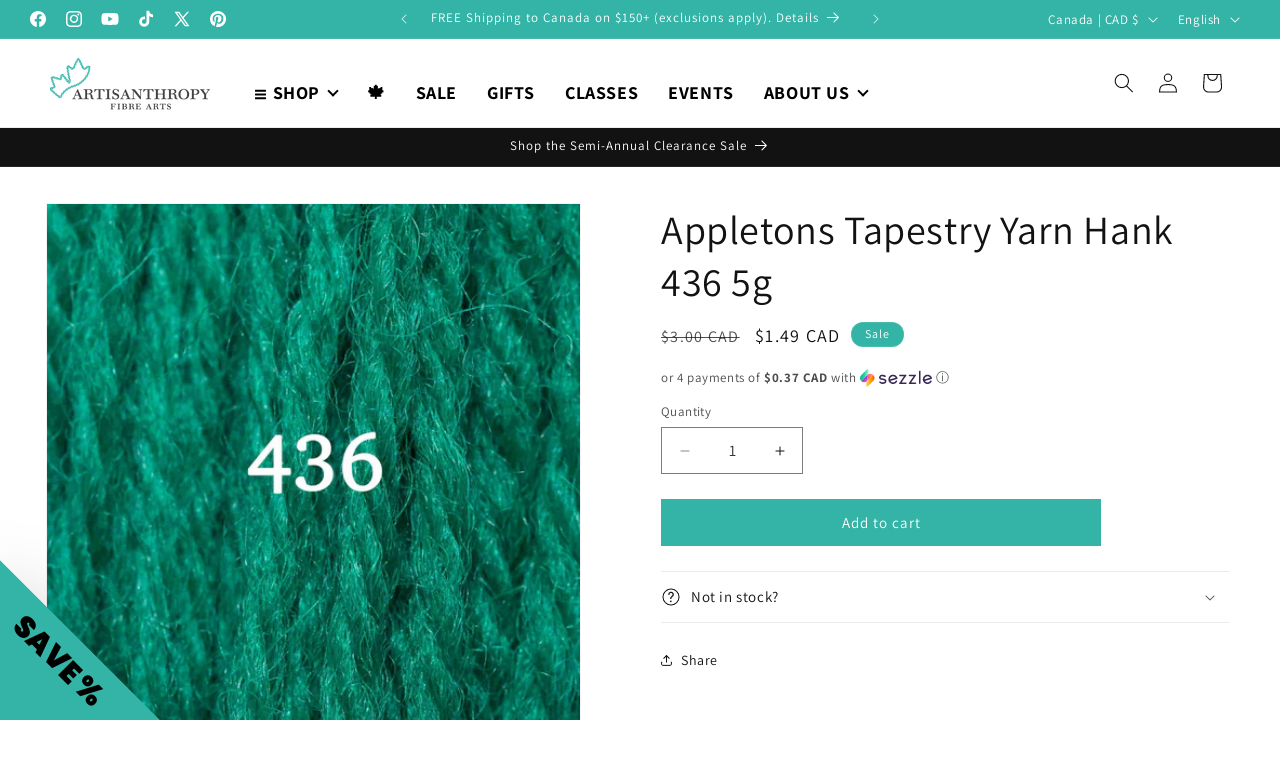

--- FILE ---
content_type: text/javascript; charset=utf-8
request_url: https://www.artisanthropy.ca/products/appleton-tapestry-yarn-hank-436-5g.js
body_size: 696
content:
{"id":7113286320279,"title":"Appletons Tapestry Yarn Hank 436 5g","handle":"appleton-tapestry-yarn-hank-436-5g","description":null,"published_at":"2021-08-23T22:03:10-04:00","created_at":"2021-08-23T21:18:36-04:00","vendor":"Appletons","type":"Tapestry Wool","tags":["Needlepoint","Tapestry Wool"],"price":149,"price_min":149,"price_max":149,"available":true,"price_varies":false,"compare_at_price":300,"compare_at_price_min":300,"compare_at_price_max":300,"compare_at_price_varies":false,"variants":[{"id":40810958192791,"title":"Default Title","option1":"Default Title","option2":null,"option3":null,"sku":"40945764","requires_shipping":true,"taxable":true,"featured_image":null,"available":true,"name":"Appletons Tapestry Yarn Hank 436 5g","public_title":null,"options":["Default Title"],"price":149,"weight":100,"compare_at_price":300,"inventory_management":"shopify","barcode":"58192791","requires_selling_plan":false,"selling_plan_allocations":[]}],"images":["\/\/cdn.shopify.com\/s\/files\/1\/0586\/0759\/9767\/products\/signal-green-436.jpg?v=1629769974"],"featured_image":"\/\/cdn.shopify.com\/s\/files\/1\/0586\/0759\/9767\/products\/signal-green-436.jpg?v=1629769974","options":[{"name":"Title","position":1,"values":["Default Title"]}],"url":"\/products\/appleton-tapestry-yarn-hank-436-5g","media":[{"alt":null,"id":24273493328023,"position":1,"preview_image":{"aspect_ratio":1.025,"height":1576,"width":1615,"src":"https:\/\/cdn.shopify.com\/s\/files\/1\/0586\/0759\/9767\/products\/signal-green-436.jpg?v=1629769974"},"aspect_ratio":1.025,"height":1576,"media_type":"image","src":"https:\/\/cdn.shopify.com\/s\/files\/1\/0586\/0759\/9767\/products\/signal-green-436.jpg?v=1629769974","width":1615}],"requires_selling_plan":false,"selling_plan_groups":[]}